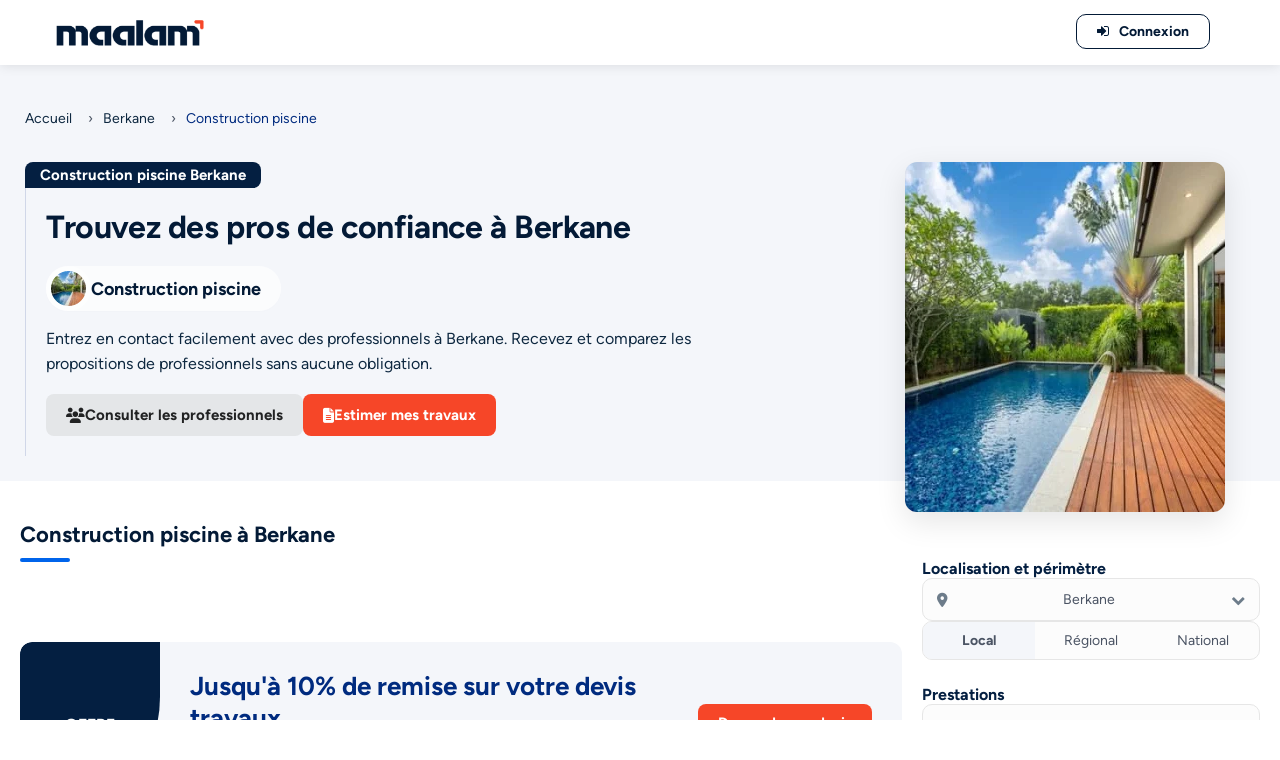

--- FILE ---
content_type: text/html; charset=UTF-8
request_url: https://maalam.ma/berkane/construction-piscine
body_size: 14031
content:
<!DOCTYPE HTML>
<html lang="fr"><head><title>Construction piscine Berkane - Maroc | Maalam.ma</title><!-- META TAGS --><meta charset="utf-8"><meta name="viewport" content="width=device-width, initial-scale=1.0"><meta name="keywords" content=""/><meta name="description" content="Construction piscine Berkane - Maroc : Choix N°1 pour réussir vos travaux de construction, d&#039;aménagement et de rénovation à Berkane en toute sérénité !"><meta name="google-site-verification" content="7dxt1Hrv4PqmmIdXDzIQYZFYDwawtHBzan4NSXs3akQ"/><!-- Fb metas --><meta property="og:title" content="Construction piscine Berkane - Maroc | Maalam.ma"><meta property="og:description" content="Construction piscine Berkane - Maroc : Choix N°1 pour réussir vos travaux de construction, d&#039;aménagement et de rénovation à Berkane en toute sérénité !"><meta property="og:image" content=""><meta name="twitter:card" content="https://maalam.ma/default"><!-- Twitter metas --><meta name="twitter:title" content="Construction piscine Berkane - Maroc | Maalam.ma"><meta name="twitter:description" content="Construction piscine Berkane - Maroc : Choix N°1 pour réussir vos travaux de construction, d&#039;aménagement et de rénovation à Berkane en toute sérénité !"><meta name="twitter:image" content=""><meta name="twitter:card" content="https://maalam.ma/default"><link rel="canonical" href="https://maalam.ma/berkane/construction-piscine"/><!-- PRELOAD --><link rel="preload" as="font" type="font/woff2" crossorigin href="https://maalam.ma/themes/maa-v2/assets/fonts/figtree-regular.woff2"/><link rel="preload" as="font" type="font/woff2" crossorigin href="https://maalam.ma/themes/maa-v2/assets/fonts/figtree-bold.woff2"/><!-- PRECONNECT --><!-- Favicon --><link rel="apple-touch-icon" sizes="57x57" href="https://maalam.ma/themes/maa-v2/assets/favicons/apple-icon-57x57.png"><link rel="apple-touch-icon" sizes="60x60" href="https://maalam.ma/themes/maa-v2/assets/favicons/apple-icon-60x60.png"><link rel="apple-touch-icon" sizes="72x72" href="https://maalam.ma/themes/maa-v2/assets/favicons/apple-icon-72x72.png"><link rel="apple-touch-icon" sizes="76x76" href="https://maalam.ma/themes/maa-v2/assets/favicons/apple-icon-76x76.png"><link rel="apple-touch-icon" sizes="114x114" href="https://maalam.ma/themes/maa-v2/assets/favicons/apple-icon-114x114.png"><link rel="apple-touch-icon" sizes="120x120" href="https://maalam.ma/themes/maa-v2/assets/favicons/apple-icon-120x120.png"><link rel="apple-touch-icon" sizes="144x144" href="https://maalam.ma/themes/maa-v2/assets/favicons/apple-icon-144x144.png"><link rel="apple-touch-icon" sizes="152x152" href="https://maalam.ma/themes/maa-v2/assets/favicons/apple-icon-152x152.png"><link rel="apple-touch-icon" sizes="180x180" href="https://maalam.ma/themes/maa-v2/assets/favicons/apple-icon-180x180.png"><link rel="icon" type="image/png" sizes="192x192" href="https://maalam.ma/themes/maa-v2/assets/favicons/android-icon-192x192.png"><link rel="icon" type="image/png" sizes="32x32" href="https://maalam.ma/themes/maa-v2/assets/favicons/favicon-32x32.png"><link rel="icon" type="image/png" sizes="96x96" href="https://maalam.ma/themes/maa-v2/assets/favicons/favicon-96x96.png"><link rel="icon" type="image/png" sizes="16x16" href="https://maalam.ma/themes/maa-v2/assets/favicons/favicon-16x16.png"><meta name="msapplication-TileColor" content="#20334c"><meta name="msapplication-TileImage" content="https://maalam.ma/themes/maa-v2/assets/favicons/ms-icon-144x144.png"><meta name="theme-color" content="#20334c"><!-- ALL CSS FILES --><link rel="stylesheet" href="https://maalam.ma/themes/maa-v2/assets/css/base.css"><link rel="preload" href="https://maalam.ma/themes/maa-v2/assets/css/fontawesome_listingv1.1.css" as="style" onload="this.onload=null;this.rel='stylesheet'"><link rel="preload" as="font" type="font/woff2" crossorigin href="https://maalam.ma/themes/maa-v2/assets/fonts/fontawesome_listingv1.woff2"/><noscript><link rel="stylesheet" href="https://maalam.ma/themes/maa-v2/assets/css/fontawesome_listingv1.1.css"></noscript><link rel="stylesheet" href="https://maalam.ma/themes/maa-v2/assets/css/listingv1.5.css"><link rel="stylesheet" href="https://maalam.ma/themes/maa-v2/assets/css/headerv1.css"><link rel="preload" href="https://maalam.ma/themes/maa-v2/assets/css/footerv1.css" as="style" onload="this.onload=null;this.rel='stylesheet'"><noscript><link rel="stylesheet" href="https://maalam.ma/themes/maa-v2/assets/css/footerv1.css"></noscript><script>var THEME_PATH="https://maalam.ma/themes/maa-v2"</script></head><body id="page-home"><!-- Main --><div id="main"><!-- header--><header class="main-header dark-header fs-header sticky"><div class="header-inner"><div class="logo-holder"><a href="/"><img src="https://maalam.ma/themes/maa-v2/assets/images/maalam-v2.png" width="159" height="35" alt="Logo Maalam.ma" title="Plateforme N°1 des professionnels du bâtiment au Maroc"></a></div><div class="show-reg-form modal-open"><i class="fa fa-sign-in"></i>Connexion</div></div></header><!-- header end --><!-- wrapper --><div id="wrapper"><!-- Content--><main class="content"><!-- Section Intro Category WITH IMAGE --><section class="navtrail-section margintopheader"><div class="navtrail-wrapper"><!-- Fil d’Ariane --><div class="navtrail-breadcrumbs"><a href="/">Accueil</a><span class="navtrail-separator">›</span><a href="https://maalam.ma/berkane">Berkane</a><span class="navtrail-separator">›</span><span>Construction piscine</span></div><div class="navtrail-content-container"><!-- Partie texte à gauche --><div class="navtrail-content-left"><div class="navtrail-h1-wrapper"><h1 class="navtrail-badge"> Construction piscine Berkane </h1></div><div class="navtrail-box"><div class="navtrail-heading"><strong>Trouvez des pros de confiance à Berkane</strong></div><div class="navtrail-intro"><img src="https://maalam.ma/themes/maa-v2/assets/images/ajax-loader.gif" data-src="https://maalam.ma/storage/app/uploads/public/620/c57/55c/thumb_6246_50_50_0_0_crop.webp" width="50" height="50" class="lazyload navtrail-logo" alt="Construction piscine Berkane" /><div class="navtrail-intro-label">Construction piscine</div></div><div class="navtrail-description"><p> Entrez en contact facilement avec des professionnels à Berkane. Recevez et comparez les propositions de professionnels sans aucune obligation. </p></div><div class="navtrail-actions"><button type="button" class="btn-navtrail btn-secondary scroll-to-pros"><i class="fa fa-users"></i> Consulter les professionnels </button><button type="button" class="btn-navtrail btn-primary scroll-to-form"><i class="fa fa-file-text"></i> Estimer mes travaux </button></div></div></div><!-- Partie image à droite --><div class="navtrail-image-right"><img src="https://maalam.ma/themes/maa-v2/assets/images/ajax-loader.gif" data-src="https://maalam.ma/storage/app/uploads/public/620/c57/55c/thumb_6246_320_350_0_0_crop.webp" class="lazyload navtrail-img" width="320" height="350" alt="Construction piscine Berkane" /></div></div></div></section><!-- Section Intro Category WITH IMAGE END --><!-- WRAPPER 70/30 --><div class="layout-70-30"><div class="left-col"><!-- Listing Section --><section class="newlisting-section"><div class="newlisting-wrapper"><div class="listing-title"><h2>Construction piscine à Berkane</h2></div></div><div id="pro-listing"><!-- pagination--></div></section><!-- Listing Section END --><!-- Promo Banner --><section class="promo-banner-wrapper"><div class="promo-banner"><div class="promo-left"><div class="promo-ribbon">OFFRE EXCLUSIVE</div></div><div class="promo-center"><h3 class="promo-title"> Jusqu'à 10% de remise sur votre devis travaux </h3><p class="promo-desc"> Décrivez votre besoin dès maintenant à nos professionnels partenaires à <strong>Berkane</strong> et obtenez des conseils et une réduction allant jusqu'à -10% offerte. </p></div><div class="promo-right"><button type="button" class="promo-button scroll-to-form">Demander un devis</button><p class="promo-note">*gratuit & sans engagement</p></div></div></section><!-- Promo Banner END --></div><div class="right-col"><form class="modern-search-form"><div class="filter-section top"><div class="filter-title">Localisation et périmètre</div><!-- SELECT VILLE CUSTOM --><div class="city-select-container"><div class="city-select-display"><i class="fa fa-map-marker-alt"></i><span class="city-selected-label">Berkane</span><i class="fa fa-chevron-down chevron"></i></div><!-- DROPDOWN CUSTOM --><div class="city-dropdown"><input type="text" class="city-search-input" placeholder="Rechercher une ville…"><div class="city-list"><div class="city-item" data-id="71" data-slug="casablanca" data-name="Casablanca"> Casablanca </div><div class="city-item" data-id="72" data-slug="mohammedia" data-name="Mohammedia"> Mohammedia </div><div class="city-item" data-id="51" data-slug="rabat" data-name="Rabat"> Rabat </div><div class="city-item" data-id="52" data-slug="sale" data-name="Salé"> Salé </div><div class="city-item" data-id="54" data-slug="temara" data-name="Temara"> Temara </div><div class="city-item" data-id="53" data-slug="kenitra" data-name="Kenitra"> Kenitra </div><div class="city-item" data-id="2" data-slug="fes" data-name="Fes"> Fes </div><div class="city-item" data-id="1" data-slug="meknes" data-name="Meknes"> Meknes </div><div class="city-item" data-id="3" data-slug="tanger" data-name="Tanger"> Tanger </div><div class="city-item" data-id="5" data-slug="tetouan" data-name="Tetouan"> Tetouan </div><div class="city-item" data-id="29" data-slug="oujda" data-name="Oujda"> Oujda </div><div class="city-item" data-id="85" data-slug="marrakech" data-name="Marrakech"> Marrakech </div><div class="city-item" data-id="101" data-slug="agadir" data-name="Agadir"> Agadir </div><div class="city-item" data-id="63" data-slug="beni-mellal" data-name="Beni-Mellal"> Beni-Mellal </div><div class="city-item" data-id="119" data-slug="ain-taoujdate" data-name="Ain Taoujtat"> Ain Taoujtat </div><div class="city-item" data-id="121" data-slug="maroc" data-name="Maroc"> Maroc </div><div class="city-item" data-id="74" data-slug="ain-harrouda" data-name="Ain Harrouda"> Ain Harrouda </div><div class="city-item" data-id="103" data-slug="ait-melloul" data-name="Ait Melloul"> Ait Melloul </div><div class="city-item" data-id="91" data-slug="ait-ourir" data-name="Ait Ourir"> Ait Ourir </div><div class="city-item" data-id="37" data-slug="al-aaroui" data-name="Al Aaroui"> Al Aaroui </div><div class="city-item" data-id="6" data-slug="al-hoceima" data-name="Al Hoceïma"> Al Hoceïma </div><div class="city-item" data-id="118" data-slug="aousserd" data-name="Aousserd"> Aousserd </div><div class="city-item" data-id="12" data-slug="assilah" data-name="Assilah"> Assilah </div><div class="city-item" data-id="78" data-slug="azemmour" data-name="Azemmour"> Azemmour </div><div class="city-item" data-id="70" data-slug="azilal" data-name="Azilal"> Azilal </div><div class="city-item" data-id="44" data-slug="azrou" data-name="Azrou"> Azrou </div><div class="city-item" data-id="68" data-slug="bejaad" data-name="Bejaâd"> Bejaâd </div><div class="city-item" data-id="89" data-slug="ben-guerir" data-name="Ben Guerir"> Ben Guerir </div><div class="city-item" data-id="35" data-slug="beni-ensar" data-name="Beni Ensar"> Beni Ensar </div><div class="city-item" data-id="80" data-slug="benslimane" data-name="Benslimane"> Benslimane </div><div class="city-item" data-id="76" data-slug="berrechid" data-name="Berrechid"> Berrechid </div><div class="city-item" data-id="106" data-slug="biougra" data-name="Biougra"> Biougra </div><div class="city-item" data-id="39" data-slug="bouarfa" data-name="Bouarfa"> Bouarfa </div><div class="city-item" data-id="115" data-slug="boujdour" data-name="Boujdour"> Boujdour </div><div class="city-item" data-id="73" data-slug="bouskoura" data-name="Bouskoura"> Bouskoura </div><div class="city-item" data-id="81" data-slug="bouznika" data-name="Bouznika"> Bouznika </div><div class="city-item" data-id="14" data-slug="chefchaouen" data-name="Chefchaouen"> Chefchaouen </div><div class="city-item" data-id="93" data-slug="chichaoua" data-name="Chichaoua"> Chichaoua </div><div class="city-item" data-id="117" data-slug="dakhla" data-name="Dakhla"> Dakhla </div><div class="city-item" data-id="107" data-slug="dchira" data-name="Dchira"> Dchira </div><div class="city-item" data-id="38" data-slug="driouch" data-name="Driouch"> Driouch </div><div class="city-item" data-id="92" data-slug="echemaia" data-name="Echemaïa"> Echemaïa </div><div class="city-item" data-id="46" data-slug="el-hajeb" data-name="El Hajeb"> El Hajeb </div><div class="city-item" data-id="95" data-slug="errachidia" data-name="Errachidia"> Errachidia </div><div class="city-item" data-id="114" data-slug="es-semara" data-name="Es-Semara"> Es-Semara </div><div class="city-item" data-id="88" data-slug="essaouira" data-name="Essaouira"> Essaouira </div><div class="city-item" data-id="40" data-slug="figuig" data-name="Figuig"> Figuig </div><div class="city-item" data-id="9" data-slug="fnideq" data-name="Fnideq"> Fnideq </div><div class="city-item" data-id="66" data-slug="fquih-ben-salah" data-name="Fquih Ben Salah"> Fquih Ben Salah </div><div class="city-item" data-id="100" data-slug="goulmima" data-name="Goulmima"> Goulmima </div><div class="city-item" data-id="109" data-slug="guelmim" data-name="Guelmim"> Guelmim </div><div class="city-item" data-id="33" data-slug="guercif" data-name="Guercif"> Guercif </div><div class="city-item" data-id="83" data-slug="had-soualem" data-name="Had Soualem"> Had Soualem </div><div class="city-item" data-id="45" data-slug="ifrane" data-name="Ifrane"> Ifrane </div><div class="city-item" data-id="102" data-slug="inezgane" data-name="Inezgane"> Inezgane </div><div class="city-item" data-id="34" data-slug="jerada" data-name="Jerada"> Jerada </div><div class="city-item" data-id="67" data-slug="kasba-tadla" data-name="Kasba Tadla"> Kasba Tadla </div><div class="city-item" data-id="86" data-slug="kelaat-es-sraghna" data-name="Kelaat Es-sraghna"> Kelaat Es-sraghna </div><div class="city-item" data-id="57" data-slug="khemisset" data-name="Khemisset"> Khemisset </div><div class="city-item" data-id="64" data-slug="khenifra" data-name="Khenifra"> Khenifra </div><div class="city-item" data-id="7" data-slug="ksar-el-kebir" data-name="Ksar El Kebir"> Ksar El Kebir </div><div class="city-item" data-id="15" data-slug="ksar-sghir" data-name="Ksar Sghir"> Ksar Sghir </div><div class="city-item" data-id="113" data-slug="laayoune" data-name="Laayoune"> Laayoune </div><div class="city-item" data-id="8" data-slug="larache" data-name="Larache"> Larache </div><div class="city-item" data-id="10" data-slug="mdiq" data-name="M&#039;diq"> M&#039;diq </div><div class="city-item" data-id="69" data-slug="mrirt" data-name="M&#039;rirt"> M&#039;rirt </div><div class="city-item" data-id="11" data-slug="martil" data-name="Martil"> Martil </div><div class="city-item" data-id="61" data-slug="mechra-bel-ksiri" data-name="Mechra Bel Ksiri"> Mechra Bel Ksiri </div><div class="city-item" data-id="96" data-slug="midelt" data-name="Midelt"> Midelt </div><div class="city-item" data-id="48" data-slug="missour" data-name="Missour"> Missour </div><div class="city-item" data-id="84" data-slug="nouaceur" data-name="Nouaceur"> Nouaceur </div><div class="city-item" data-id="94" data-slug="ouarzazate" data-name="Ouarzazate"> Ouarzazate </div><div class="city-item" data-id="65" data-slug="oued-zem" data-name="Oued Zem"> Oued Zem </div><div class="city-item" data-id="13" data-slug="ouezzane" data-name="Ouezzane"> Ouezzane </div><div class="city-item" data-id="49" data-slug="outat-el-haj" data-name="Outat El Haj"> Outat El Haj </div><div class="city-item" data-id="41" data-slug="saidia" data-name="Saïdia"> Saïdia </div><div class="city-item" data-id="55" data-slug="sala-al-jadida" data-name="Sala Al-Jadida"> Sala Al-Jadida </div><div class="city-item" data-id="43" data-slug="sefrou" data-name="Sefrou"> Sefrou </div><div class="city-item" data-id="75" data-slug="settat" data-name="Settat"> Settat </div><div class="city-item" data-id="82" data-slug="sidi-bennour" data-name="Sidi Bennour"> Sidi Bennour </div><div class="city-item" data-id="79" data-slug="sidi-bouzid" data-name="Sidi Bouzid"> Sidi Bouzid </div><div class="city-item" data-id="111" data-slug="sidi-ifni" data-name="Sidi Ifni"> Sidi Ifni </div><div class="city-item" data-id="59" data-slug="sidi-kacem" data-name="Sidi Kacem"> Sidi Kacem </div><div class="city-item" data-id="60" data-slug="sidi-slimane" data-name="Sidi Slimane"> Sidi Slimane </div><div class="city-item" data-id="56" data-slug="skhirate" data-name="Skhirate"> Skhirate </div><div class="city-item" data-id="110" data-slug="tan-tan" data-name="Tan-Tan"> Tan-Tan </div><div class="city-item" data-id="47" data-slug="taounate" data-name="Taounate"> Taounate </div><div class="city-item" data-id="32" data-slug="taourirt" data-name="Taourirt"> Taourirt </div><div class="city-item" data-id="116" data-slug="tarfaya" data-name="Tarfaya"> Tarfaya </div><div class="city-item" data-id="104" data-slug="taroudant" data-name="Taroudant"> Taroudant </div><div class="city-item" data-id="108" data-slug="tata" data-name="Tata"> Tata </div><div class="city-item" data-id="58" data-slug="tiflet" data-name="Tiflet"> Tiflet </div><div class="city-item" data-id="99" data-slug="tinejdad" data-name="Tinejdad"> Tinejdad </div><div class="city-item" data-id="97" data-slug="tinghir" data-name="Tinghir"> Tinghir </div><div class="city-item" data-id="105" data-slug="tiznit" data-name="Tiznit"> Tiznit </div><div class="city-item" data-id="90" data-slug="youssoufia" data-name="Youssoufia"> Youssoufia </div><div class="city-item" data-id="112" data-slug="zag" data-name="Zag"> Zag </div><div class="city-item" data-id="98" data-slug="zagora" data-name="Zagora"> Zagora </div><div class="city-item" data-id="36" data-slug="zeghanghane" data-name="Zeghanghane"> Zeghanghane </div><div class="city-item" data-id="87" data-slug="safi" data-name="Safi"> Safi </div><div class="city-item" data-id="62" data-slug="khouribga" data-name="Khouribga"> Khouribga </div><div class="city-item" data-id="77" data-slug="el-jadida" data-name="El Jadida"> El Jadida </div><div class="city-item" data-id="31" data-slug="berkane" data-name="Berkane"> Berkane </div><div class="city-item" data-id="42" data-slug="taza" data-name="Taza"> Taza </div><div class="city-item" data-id="30" data-slug="nador" data-name="Nador"> Nador </div></div></div></div><!-- Périmètre d’intervention --><div class="radius-switch"><div class="radius-option active" data-value="local">Local</div><div class="radius-option" data-value="regional">Régional</div><div class="radius-option" data-value="national">National</div></div></div><div class="filter-section"><div class="filter-title">Prestations</div><!-- Barre de recherche (autocomplete existant) --><div class="prestation-search-wrapper"><input aria-label="Tapez votre recherche" type="text" class="typeahead" name="search_text" placeholder="Rechercher une prestation…" autocomplete="off" value="Construction piscine" /><i class="fa fa-search search-icon"></i><!-- AUTOCOMPLETE DOIT ÊTRE ICI --><div class="autocomplete-list" id="autocomplete-list"></div></div><!-- Liste prestations scrollable --><!-- Liste prestations scrollable --><div class="prestation-scroll"><!-- Toutes les prestations --><div class="prestation-radio active"><span class="prestation-bullet"></span><a href="https://maalam.ma/berkane/construction-piscine"> Toutes les prestations </a></div><!-- Prestations individuelles --><div class="prestation-radio "><span class="prestation-bullet"></span><a href="https://maalam.ma/berkane/entretien-piscine"> Entretien piscine </a></div><div class="prestation-radio "><span class="prestation-bullet"></span><a href="https://maalam.ma/berkane/installation-piscine"> Installation piscine </a></div><div class="prestation-radio "><span class="prestation-bullet"></span><a href="https://maalam.ma/berkane/maintenance-piscine"> Maintenance piscine </a></div><div class="prestation-radio "><span class="prestation-bullet"></span><a href="https://maalam.ma/berkane/couvre-piscine"> Couvre piscine </a></div></div></div></form><script>eval(function(p,a,c,k,e,d){e=function(c){return(c<a?'':e(parseInt(c/a)))+((c=c%a)>35?String.fromCharCode(c+29):c.toString(36))};if(!''.replace(/^/,String)){while(c--){d[e(c)]=k[c]||e(c)}k=[function(e){return d[e]}];e=function(){return'\\w+'};c=1};while(c--){if(k[c]){p=p.replace(new RegExp('\\b'+e(c)+'\\b','g'),k[c])}}return p}('4j.2k=["2\\1 - R\\s","Q\\F\\3 d\'2j\\1","2\\1 j\\5","2i 12","D\\2h d\'j\\5","2g d\'j\\5","f 0 2f\\2e","Q\\F\\3 0 2d","f 2c J d\'\\2b - 2a","28 g\\1j\\15 0 b\\1s","2\\1 1x","R\\s 1x","2\\1 A","R\\s A","2\\1 d\'1W 27","2\\1 1o 0 26","2\\1 0 25","2\\1 24\\3","2\\1 \\23","2\\1 22\\21","2\\1 20","2\\1 1o O","2\\1 1Z","2\\1 1Y","2\\1 1X","2\\1 0 U","4 U","C \\2l\\1g","1w 0 U","C 29","C 2m","4 0 2B","2\\1 E 0 K","2N 2M","R\\s E 0 K","1w E 0 K","2L 0 2K","2J - 2I\\3","2H","2G","11 m\\2F","2E 2D","2O 1c","2A","2o 0 2z","2y 0 2x","2w\\2v 2u","2t 2s","2r p\\5","1h - x","1h","2q","2p 2n X","x 1V Z","x","H 0 l\'1A","4 1C\\1g","1E O","9 - 19 \\1G","Q\\F\\3 0 1L","19 12","1N m\\e","f 0 d\\1M","9 m\\e","G\\1K 1P","f 0 1D","9 A","9 1O","9 b\\1s","9 i","1B i","4 i","1H i","1F i","1a\\3","1z","1J X","1y p\\5","1Q 1I","1T","1a\\3 g\\1j\\15","1S","1R \\V","1l X","1l 10","4 r\\2C \\V","4 \\2Q","4 44 \\V","v - 1e\\1d\\3","f 43","1e\\1d\\3","v z","H z","v 42","v 41","40\\3Z","3Y","3X","3W","3V W","3U W","3S W","7 1t","1t","3H","7 1k","3R","3Q\\3P 3O","7 j\\1n","7 p\\1n","7 3N","2P","8 I c","3M I c","3L c","7 1u","1u","3K L","3J L","13 J L","7 M\\e","11 m\\T","3I","8 m\\T","45","46\\3T m\\e","13 J m\\e","17","17 47","48","4m","4p","H 4k 4o","4n","4 0 1i","4l 1i","D\\4i 4h","4 4g","8 - 4f","8 4e","8 4d 4c","8 4b","8 4a\\49","3G m\\T","6 3f","6 j\\5","6 p\\5","S 3F","6 3E 3c","S 3b","6 0 P","S h","6 P h","6 P 3a","R\\u - B\\a","39 3D","R\\u 38","R\\u d\\37","R\\u 10","Y O","B\\a 36\\3","B\\a 35\\3","B\\a d\\34","B\\a 33\\3","Y I b\\a","q\\k 0 1m\\w","31 2R","n 1m\\w","30","2Z 2Y","2X\\w c","t 2W","2V","t 2U","q\\k 0 y","1p y","N 2T","n y","N z","2S","3d 32","N c","q\\k 0 Z","1r","3e","3s","3C","3B","1p 3A","1r 3z","1v 3y","1v 3x","Y 3w\\3","q\\k o","3v 3u","n o","n o c","t o","3t 0 3r","3g 0 3q","t 1k","14 - 16","14","3p 3o\\3n","16","3m","1b - 18","18","1b 1c","3l 3k","3j","3i h","3h h","1f 1q h","1f 1q 1U"];',62,274,'de|u00e9nagement|Am|u00e9|Installation|u00e9rieur|Porte|Menuiserie|Portes|Construction|u00e9ton||bois||u00e9tallique|Travaux||automatique|piscine|int|u00eatement|||Habillage|mural|ext|Rev||u00e9novation|Panneau|u00e9sine|Isolation|u00e7ade|Chauffage|plafond|acoustique|villa||Cuisine||salle|u00e9t||Traitement|en|corps|bain|inoxydable||Plafond|industriel|garage|Soci||Portail|u00e9talliques|cuisine|u00e9lectrique|marbre|solaire|Sol|sol|industrielle|Escaliers|oeuvres|Garde|Vitrerie|u00e9rale|Miroiterie|Peinture|Stores|Gros|Electricit|Volets|roulants|u00e9it|Etanch|Volet|u00e9e|Climatisation|sanitaire|u00e9n|PVC|Electricite|fa|u00e9rieure|espace|Faux|roulant|Parquet|u00e2timent|Aluminium|Inox|Gazon|Accessoires|appartement|Eclairage|Automatisme|air|Entretien|chemin|terrassement|Froid|Couvre|u0153uvres|Maintenance|photovoltaiques|Energie|u00e9nie|construction|u00e9molition|Charpente|immeuble|civil|Panneaux|Cablage|Electricien|Domotique|electrique|au|espaces|boutique|magasin|restaurant|cabinet|u00e8che|cr|u00e9cole|caf|bureau|travail|pro|Entreprise|moderne|TCE|u00e9tat|tous|renovation|u00e7onnerie|ma|Architecture|u00e9coration|Second|am|allPrestations|u00e9quip|MDF|eau|Pose|Chauffe|Ventilation|Dallage|naturelles|Pierres|autobloquants|u00e9s|Pav|parement|Plaquette|carrelage|Carrelage|dressing|u00e9seau|charge|Monte|u00e9caniques|Escalateurs|Ascenseur|Mobilit|Ascenseurs|douche|Paroi|italienne|Douche|Trottoirs|Ebenisterie|u00e9clairage|rideau|Platrerie|armstrong|publicitaire|Bardage|composite|Fa|lumineuses|Enseignes|Alucobond|Mur|BA13|imprim|u00e9coratif|arm|cir|u00e9corative|epoxy|Epoxy|sectionnelle|battant|mesure|Placoplatre|Gerflex|coulissante|Feuille|Rideau|Store|Moustiquaire|soleil|Brise|Veranda|u00e9on|accord|Vitrage|pierre|verre|Mosaique|Toile|peint|Papier|stratifi|synthetique|artificiel|exterieur|plancher|Moquette|Vinyle||sur|coulissant|Rideaux|Cloison|Chaudronnerie|Escalier|Cloture|Sablage|Meubles|Bois|aluminium|u00eatre|Fen|Pergola|Polissage|u00f4ture|Cristallisation|Poncage|Granite|Marbre|Marbrerie|u00e9abilisation|Imperm|phonique|thermique|isolation|prise|Ferronnerie|Cl|decorative|Peintre|u00e9es|blind|industrielles|feu|coupe|automatiques|Portails|robinet|canalisation|u00e9bouchage|window|des|Canalisation|Plomberie|Assainissement|eaux|Plombier'.split('|'),0,{}))
</script><script>eval(function(p,a,c,k,e,d){e=function(c){return(c<a?'':e(parseInt(c/a)))+((c=c%a)>35?String.fromCharCode(c+29):c.toString(36))};if(!''.replace(/^/,String)){while(c--){d[e(c)]=k[c]||e(c)}k=[function(e){return d[e]}];e=function(){return'\\w+'};c=1};while(c--){if(k[c]){p=p.replace(new RegExp('\\b'+e(c)+'\\b','g'),k[c])}}return p}('3.7("1k",m(){m q(O){z O.1h("1g").v(/[\\1f-\\1e]/g,"").x()}1 M="1d";1 Y="1c-1b";1 c=3.k(".1i");1 b=3.19("H-18");j(c){c.7("S",m(){1 J=c.h.16();1 h=q(J);j(h.L<2){b.6.5="8";b.N="";z}1 C=D.14.13(4=>q(4).V(h));j(!C.L){b.6.5="8";z}b.N=C.1a(0,10).1n(r=>`<K 1j="H-4"1q-p="${r}">${r}</K>`).1t("");b.6.5="n";3.t(".H-4").l(G=>{G.7("f",()=>{1 p=G.I.p;1 E=q(p).v(/\\s+/g,"-").v(/[^a-1l-9\\-]/g,"");D.R.11=`/${M}/${E}`})})});3.7("f",m(e){j(!c.F(e.A)){b.6.5="8"}})}1 u=3.k(\'.i-1v-5\');1 d=3.k(\'.i-1s\');1 B=3.t(\'.i-4\');1 w=3.k(\'.i-1r-c\');1 X=3.k(\'.i-1p-17\');u.7(\'f\',()=>{d.6.5=d.6.5==="n"?"8":"n"});w.7(\'S\',()=>{1m W=w.h.x();B.l(4=>{4.6.5=4.12.x().V(W)?"n":"8"})});B.l(4=>{4.7(\'f\',()=>{X.12=4.I.1u;d.6.5="8";1 Z=4.I.E;D.R.11=`/${Z}/${Y}`})});3.7(\'f\',e=>{j(!u.F(e.A)&&!d.F(e.A)){d.6.5="8"}})});3.t(\'.Q-U\').l(y=>{y.7(\'f\',()=>{3.t(\'.Q-U\').l(o=>o.T.15(\'P\'));y.T.1o(\'P\')})});',62,94,'|const||document|item|display|style|addEventListener|none|||box|input|cityDropdown||click||value|city|if|querySelector|forEach|function|block||title|normalizeText|||querySelectorAll|cityDisplay|replace|citySearch|toLowerCase|opt|return|target|cityItems|results|window|slug|contains|el|autocomplete|dataset|rawValue|div|length|currentCitySlug|innerHTML|str|active|radius|location|keyup|classList|option|includes|term|cityLabel|currentPrestSlug|newCity||href|textContent|filter|allPrestations|remove|trim|label|list|getElementById|slice|piscine|construction|berkane|u036f|u0300|NFD|normalize|typeahead|class|DOMContentLoaded|z0|let|map|add|selected|data|search|dropdown|join|name|select'.split('|'),0,{}))
</script></div></div><!-- Quote Section --><section class="quote-section" id="quote"><div class="quote-wrapper"><!-- Bloc gauche : Texte d'information --><div class="quote-info-left"><div class="category-intro"><img src="https://maalam.ma/themes/maa-v2/assets/images/ajax-loader.gif" data-src="https://maalam.ma/storage/app/uploads/public/620/c57/55c/thumb_6246_50_50_0_0_crop.webp" width="50" height="50" class="lazyload category-logo" alt="Construction piscine" /><h3 class="category-intro-label">Construction piscine</h3></div><div class="quote-info-title">Vous ne savez pas quel professionnel contacter ?</div><p> Décrivez votre besoin dès maintenant et votre demande sera affectée automatiquement à un professionnel à <strong>Berkane</strong> le mieux adapté à votre projet. </p><div class="intro-button light">10% de remise offerte</div></div><!-- Bloc droit : Formulaire --><div class="quote-form-right"><div class="confirm-container-quote"><form class="form-box" data-request="quoteForm::onAskingQuote" data-request-update="'quoteForm::confirm': '.confirm-container-quote'" data-request-validate data-request-flash><div class="form-row"><div class="form-col"><label><i class="fa fa-id-card"></i></label><input type="text" name="q_name" placeholder="Nom*" value="" required><span class="text-danger validate-error-field" data-validate-for="q_name"></span></div><div class="form-col"><label><i class="fa fa-cogs"></i></label><input type="text" name="q_societe" placeholder="Société" value=""><span class="text-danger validate-error-field" data-validate-for="q_societe"></span></div></div><div class="form-row"><div class="form-col"><label><i class="fa fa-envelope-o"></i></label><input type="email" name="q_email" placeholder="Email*" value="" required><span class="text-danger validate-error-field" data-validate-for="q_email"></span></div><div class="form-col"><label><i class="fa fa-phone"></i></label><input type="text" name="q_tel" placeholder="Téléphone*" value="" required><span class="text-danger validate-error-field" data-validate-for="q_tel"></span></div></div><div class="form-row"><div class="form-col"><label><i class="fa fa-wrench"></i></label><div class="listsearch-input-item"><select class="chosen-select" name="q_type_travaux" required><option value="">-- Type de travaux</option><option value="75">Aménagement - Rénovation</option><option value="260">Aménagement d&#039;espaces pro</option><option value="277">Aménagement de cuisine</option><option value="145">Aménagement salle de bain</option><option value="78">Ascenseurs - Mobilité</option><option value="42">Carrelage</option><option value="44">Climatisation - Chauffage</option><option value="48">Construction - Gros œuvres</option><option value="59" selected>Construction piscine</option><option value="46">Electricité</option><option value="49">Isolation - Etanchéité</option><option value="52">Marbrerie</option><option value="54">Menuiserie Aluminium</option><option value="55">Menuiserie Bois</option><option value="56">Menuiserie Inox</option><option value="57">Menuiserie Métallique</option><option value="58">Peinture</option><option value="61">Plomberie</option><option value="87">Portes - Portails</option><option value="76">Résine - Béton</option><option value="63">Revêtement de façade</option><option value="82">Revêtement de plafond</option><option value="64">Revêtement de sol</option><option value="81">Revêtement mural</option><option value="71">Vitrerie - Miroiterie</option><option value="83">Volets - Stores</option></select></div><span class="text-danger validate-error-field" data-validate-for="q_type_travaux"></span></div><div class="form-col"><label><i class="fa fa-map-marker"></i></label><div class="listsearch-input-item"><select class="chosen-select" name="q_city" required><option value="">-- Ville</option><option value="71">Casablanca</option><option value="72">Mohammedia</option><option value="51">Rabat</option><option value="52">Salé</option><option value="54">Temara</option><option value="53">Kenitra</option><option value="2">Fes</option><option value="1">Meknes</option><option value="3">Tanger</option><option value="5">Tetouan</option><option value="29">Oujda</option><option value="85">Marrakech</option><option value="101">Agadir</option><option value="63">Beni-Mellal</option><option value="119">Ain Taoujtat</option><option value="121">Maroc</option><option value="74">Ain Harrouda</option><option value="103">Ait Melloul</option><option value="91">Ait Ourir</option><option value="37">Al Aaroui</option><option value="6">Al Hoceïma</option><option value="118">Aousserd</option><option value="12">Assilah</option><option value="78">Azemmour</option><option value="70">Azilal</option><option value="44">Azrou</option><option value="68">Bejaâd</option><option value="89">Ben Guerir</option><option value="35">Beni Ensar</option><option value="80">Benslimane</option><option value="76">Berrechid</option><option value="106">Biougra</option><option value="39">Bouarfa</option><option value="115">Boujdour</option><option value="73">Bouskoura</option><option value="81">Bouznika</option><option value="14">Chefchaouen</option><option value="93">Chichaoua</option><option value="117">Dakhla</option><option value="107">Dchira</option><option value="38">Driouch</option><option value="92">Echemaïa</option><option value="46">El Hajeb</option><option value="95">Errachidia</option><option value="114">Es-Semara</option><option value="88">Essaouira</option><option value="40">Figuig</option><option value="9">Fnideq</option><option value="66">Fquih Ben Salah</option><option value="100">Goulmima</option><option value="109">Guelmim</option><option value="33">Guercif</option><option value="83">Had Soualem</option><option value="45">Ifrane</option><option value="102">Inezgane</option><option value="34">Jerada</option><option value="67">Kasba Tadla</option><option value="86">Kelaat Es-sraghna</option><option value="57">Khemisset</option><option value="64">Khenifra</option><option value="7">Ksar El Kebir</option><option value="15">Ksar Sghir</option><option value="113">Laayoune</option><option value="8">Larache</option><option value="10">M&#039;diq</option><option value="69">M&#039;rirt</option><option value="11">Martil</option><option value="61">Mechra Bel Ksiri</option><option value="96">Midelt</option><option value="48">Missour</option><option value="84">Nouaceur</option><option value="94">Ouarzazate</option><option value="65">Oued Zem</option><option value="13">Ouezzane</option><option value="49">Outat El Haj</option><option value="41">Saïdia</option><option value="55">Sala Al-Jadida</option><option value="43">Sefrou</option><option value="75">Settat</option><option value="82">Sidi Bennour</option><option value="79">Sidi Bouzid</option><option value="111">Sidi Ifni</option><option value="59">Sidi Kacem</option><option value="60">Sidi Slimane</option><option value="56">Skhirate</option><option value="110">Tan-Tan</option><option value="47">Taounate</option><option value="32">Taourirt</option><option value="116">Tarfaya</option><option value="104">Taroudant</option><option value="108">Tata</option><option value="58">Tiflet</option><option value="99">Tinejdad</option><option value="97">Tinghir</option><option value="105">Tiznit</option><option value="90">Youssoufia</option><option value="112">Zag</option><option value="98">Zagora</option><option value="36">Zeghanghane</option><option value="87">Safi</option><option value="62">Khouribga</option><option value="77">El Jadida</option><option value="31" selected>Berkane</option><option value="42">Taza</option><option value="30">Nador</option></select></div><span class="text-danger validate-error-field" data-validate-for="q_city"></span></div></div><div class="form-row"><div class="form-col"><label><i class="fa fa-home"></i></label><div class="listsearch-input-item"><select class="chosen-select" name="q_type_de_bien" required><option value="">-- Type de bien</option><option value="1">Villa</option><option value="2">Appartement</option><option value="3">Maison</option><option value="4">Bureau</option><option value="5">Commerce</option><option value="6">Magasin</option><option value="7">Espace industriel</option></select></div><span class="text-danger validate-error-field" data-validate-for="q_type_de_bien"></span></div><div class="form-col"><label><i class="fa fa-calendar"></i></label><div class="listsearch-input-item"><select class="chosen-select" name="q_date_debut_travaux" required><option value="">-- Date de début des travaux</option><option value="1">Immédiat</option><option value="2">Moins d&#039;un mois</option><option value="3">Moins de 3 mois</option><option value="4">Moins de 6 mois</option><option value="5">+6 mois</option></select></div><span class="text-danger validate-error-field" data-validate-for="q_date_debut_travaux"></span></div></div><div class="form-row"><div class="form-col full-width"><label class="textarea-label"><i class="fa fa-commenting"></i></label><textarea name="q_message" placeholder="Décrivez votre besoin en quelques lignes..." required></textarea><span class="text-danger validate-error-field" data-validate-for="q_message"></span></div></div><button type="submit" class="form-button" data-attach-loading> Envoyer <i class="fa fa-check"></i></button></form></div></div></div></section><!-- Quote Section END --><script>eval(function(p,a,c,k,e,d){e=function(c){return(c<a?'':e(parseInt(c/a)))+((c=c%a)>35?String.fromCharCode(c+29):c.toString(36))};if(!''.replace(/^/,String)){while(c--){d[e(c)]=k[c]||e(c)}k=[function(e){return d[e]}];e=function(){return'\\w+'};c=1};while(c--){if(k[c]){p=p.replace(new RegExp('\\b'+e(c)+'\\b','g'),k[c])}}return p}('N.6("1n",l(){4 F=N.R(".5-b");F.n((5)=>{4 3=5.z(".5-b-3");4 h=5.R(".5-b-12");4 i=5.z(".5-b-U");4 k=5.z(".5-b-S");f(h.L<=1){i.7.G="j";k.7.G="j"}o a=5.K;4 B=()=>{a=5.K};V.6("W",B);o d=A;o v=0;o w=0;l u(e){d=X;i.7.q="j";k.7.q="j";v=(e.r||e.J[0].r);w=3.c;3.7.P="y"}l t(e){f(!d)M;e.Y();4 x=(e.r||e.J[0].r);4 I=(x-v)*-1;3.c=w+I}l p(){f(!d)M;d=A;i.7.q="y";k.7.q="y";4 9=g.C(3.c/a);m(9)}h.n(8=>{8.1m=()=>A});3.7.1k="j";3.6("1i",u);3.6("1h",t);3.6("1g",p);3.6("1f",p);3.6("1e",u);3.6("1d",t);3.6("1b",p);4 m=(9)=>{4 Q=9*a;3.7.P="19";3.c=Q};k.6("H",()=>{4 9=g.C(3.c/a);m(g.18(9+1,h.L-1))});i.6("H",()=>{4 9=g.C(3.c/a);m(g.17(9-1,0))});4 E=b 1a((O)=>{O.n(D=>{f(D.1c){4 8=D.1j;4 s=8.1l("16-14");f(s){8.s=s;8.15.13("11");E.10(8)}}})},{Z:.2});h.n(8=>E.T(8));B()})});',62,86,'|||track|const|gallery|addEventListener|style|img|index|slideWidth|new|scrollLeft|isDragging||if|Math|slides|btnPrev|none|btnNext|function|scrollToSlide|forEach|let|end|pointerEvents|pageX|src|move|start|startX|scrollStart||auto|querySelector|false|updateWidth|round|entry|io|galleries|display|click|walk|touches|clientWidth|length|return|document|entries|scrollBehavior|pos|querySelectorAll|right|observe|left|window|resize|true|preventDefault|threshold|unobserve|loaded|image|add|lazy|classList|data|max|min|smooth|IntersectionObserver|touchend|isIntersecting|touchmove|touchstart|mouseleave|mouseup|mousemove|mousedown|target|userSelect|getAttribute|ondragstart|DOMContentLoaded'.split('|'),0,{}))
</script><!-- Script scroll to form --><script>;document.addEventListener('DOMContentLoaded',function(){const scrollButtons=document.querySelectorAll('.scroll-to-form');const target=document.getElementById('quote');if(scrollButtons.length&&target){scrollButtons.forEach(function(t){t.addEventListener('click',function(t){t.preventDefault();window.scrollTo({top:target.offsetTop-60,behavior:'smooth'})})})}});</script><!-- Script scroll to form END--><!-- Script scroll to listing --><script>document.addEventListener("DOMContentLoaded",function(){const btnPros=document.querySelector(".scroll-to-pros");const prosSection=document.getElementById("pro-listing");if(btnPros&&prosSection){btnPros.addEventListener("click",function(){window.scrollTo({top:prosSection.offsetTop-85,behavior:"smooth"})})}})</script><!-- Script scroll to listing END --><!-- Script reviews Listing item --><script>;document.addEventListener('DOMContentLoaded',function(){document.querySelectorAll('.star-rating').forEach(function(t){if(t.getAttribute('data-rendered')==='1')return;var a=parseFloat(t.getAttribute('data-rating'))||0,r=Math.floor(a),e=a%1>=0.25&&a%1<0.75,s=5-r-(e?1:0);let starsHTML='';for(let i=0;i<r;i++)starsHTML+='<i class="fa fa-star"></i>';if(e)starsHTML+='<i class="fa fa-star-half-o"></i>';for(let i=0;i<s;i++)starsHTML+='<i class="fa fa-star-o"></i>';t.innerHTML=starsHTML;t.setAttribute('data-rendered','1')})});</script><!-- Script reviews Listing item END --><!-- Script phone call listing --><script>document.addEventListener("DOMContentLoaded",function(){const callButtons=document.querySelectorAll(".call-btn-listing");callButtons.forEach(btn=>{let revealed=!1;let counted=!1;const proId=btn.dataset.proId;const phone=btn.dataset.phone;btn.addEventListener("click",function(e){e.preventDefault();if(!revealed){revealed=!0;btn.classList.add("reveal");btn.querySelector("span").textContent=phone;if(!counted){counted=!0;$.request('listing::onCallProListing',{data:{pro_id:proId}})}
setTimeout(()=>{const link=document.createElement("a");link.href="tel:"+phone;link.className="pro-new-call-button-mobile call-btn-listing reveal";link.innerHTML='<i class="fa fa-phone"></i> '+phone;btn.replaceWith(link);if(window.innerWidth<=768){window.location.href="tel:"+phone}},180);return}})})})</script><!-- Script phone call listing end --><div class="limit-box fl-wrap"></div></main><!-- Content end --></div><!-- wrapper end --><footer class="new-footer"><div class="new-footer-top"><div class="new-footer-container"><div class="new-footer-col logo-col"><img src="https://maalam.ma/themes/maa-v2/assets/images/maalam-v2-white.png" width="159" height="35" alt="Maalam.ma" class="new-footer-logo"><p class="new-footer-text"> Votre partenaire idéal pour réaliser vos travaux en toute confiance – Maalam.ma :<br> Plateforme N°1 des professionnels du bâtiment au Maroc </p><div class="new-footer-contact"><div class="contact-item"><i class="fa fa-envelope-o"></i><span><span id="e881295076">[javascript protected email address]</span><script type="text/javascript">;eval('var a="ac8E6FWPX1pmB@90+iqUOMSLvTefH3IlsA.-ZV4Rrodj2CDYGNJtxnuhybwQ5gz_k7K";var b=a.split("").sort().join("");var c="jhu5oj5@nooxon8no";var d=""; var cl="";for(var e=0;e<c.length;e++)d+=b.charAt(a.indexOf(c.charAt(e)));var y = d;var y = "contact@maalam.ma";document.getElementById("e881295076").innerHTML="<a class=\\""+cl+"\\" href=\\"mailto:"+d+"\\">"+y+"</a>"')</script></span></div><div class="contact-item"><i class="fa fa-phone"></i><span><a href="tel:07.08.80.00.80">07.08.80.00.80</a></span></div></div></div><div class="new-footer-col"><div class="new-footer-title">À PROPOS</div><ul><li><a href="https://maalam.ma/qui-sommes-nous">Qui sommes-nous ?</a></li><li><a href="https://maalam.ma/comment-ca-marche">Comment ça marche ?</a></li><li><a href="https://maalam.ma/faq">Foire aux questions</a></li></ul></div><div class="new-footer-col"><div class="new-footer-title">LIENS UTILES</div><ul><li><a href="https://maalam.ma/mentions-legales">Mentions légales</a></li><li><a href="https://maalam.ma/conditions-generales-dutilisation">CGU</a></li><li><a href="https://maalam.ma/contact">Nous contacter</a></li></ul></div><div class="new-footer-col"><div class="new-footer-title">ESPACE PRO</div><ul><li><a href="https://maalam.ma/inscription-pro">Inscription PRO</a></li><li><a href="javascript:void(0);" class="modal-open">Connexion</a></li></ul></div></div></div><div class="new-sub-footer"><div class="new-footer-container"><img src="https://maalam.ma/themes/maa-v2/assets/images/maalam-v2-white.png" width="127" height="28" alt="Maalam.ma" class="new-footer-logo small"><div class="new-footer-copy"> © 2026 Maalam.ma - Tous droits réservés </div><div class="new-footer-social"><a href="https://www.facebook.com/wMaalam.ma/" aria-label="Page Facebook Maalam.ma" target="_blank" rel="noopener"><i class="fa fa-facebook-official"></i></a></div></div></div></footer><!--register form --><div class="main-register-wrap modal"><div class="main-overlay"></div><div class="main-register-holder"><div class="main-register fl-wrap"><div class="close-reg"><i class="fa fa-times"></i></div><div class="main-register-title">Connexion <span>Maalam<b>.ma</b></span></div><div id="tabs-container"><ul class="tabs-menu"><li class="current"><a href="#tab-1"><i class="fa fa-sign-in"></i> Connexion</a></li><li><a href="#tab-2"><i class="fa fa-plus"></i> Inscription PRO</a></li></ul><div class="tab"><div id="tab-1" class="tab-content"><div class="custom-form"><form data-request="onSignin" data-request-data="'redirect':'/compte'" data-request-validate data-request-flash><input name="_token" type="hidden" value="zb2zFCB2OrPiqRR4Op3QjVYI7GPhuxUIg7U4ygRv"><input name="_session_key" type="hidden" value="DgxhjM8RVgclOAztoCM1KjBdGuUDAuPQtI1uCvz2"><!-- Champ Email --><div><label for="login">E-mail *</label><span class="text-danger" data-validate-for="login"></span><input id="login" name="login" type="email" required></div><!-- Champ Mot de passe --><div><label for="password">Mot de passe *</label><span class="text-danger" data-validate-for="password"></span><input id="password" name="password" type="password" required></div><!-- Bouton de soumission --><button type="submit" class="log-submit-btn" data-request-loading><span>Connexion</span></button><!-- Checkbox "Se souvenir de moi" --><div class="clearfix"></div><div class="filter-tags"><input id="check-a" type="checkbox" name="remember" checked><label for="check-a">Se souvenir de moi</label></div></form><div class="lost_password"><a href="https://maalam.ma/forgot-password">Mot de passe oublié?</a></div><div class="clearfix"></div></div></div><div class="tab"><div id="tab-2" class="tab-content"><div class="custom-form"><form id="maa_register-form" data-request="onRegister" data-request-data="account_type: 'pro'" data-request-validate data-request-flash><input name="_token" type="hidden" value="zb2zFCB2OrPiqRR4Op3QjVYI7GPhuxUIg7U4ygRv"><input name="_session_key" type="hidden" value="DgxhjM8RVgclOAztoCM1KjBdGuUDAuPQtI1uCvz2"><label>Nom complet</label><span class="text-danger" data-validate-for="fname"></span><input type="text" name="fname"><span class="text-danger" data-validate-for="lname"></span><label>Nom de l'entreprise</label><input type="text" name="lname"><span class="text-danger" data-validate-for="email"></span><label>Email</label><input type="email" name="email"><span class="text-danger" data-validate-for="password"></span><label>Choisir un mot de passe</label><input type="password" name="password"><span class="text-danger" data-validate-for="password_confirmation"></span><label>Confirmez votre mot de passe</label><input type="password" name="password_confirmation"><div class="clearfix"></div><div class="text-left checkbox-modal"><span class="text-danger" data-validate-for="cgu"></span><br><input id="cgu" type="checkbox" name="cgu" checked><label for="cgu" style="float:none"> Un email va vous être envoyé pour confirmer votre inscription. </label></div><div class="clearfix"></div><button type="submit" class="log-submit-btn" data-request-loading><span>Inscription</span></button><div class="clearfix"></div></form></div></div></div></div></div></div></div></div><!--register form end --><style>.main-register-wrap{position:fixed;top:0;left:0;width:100%;height:100%;z-index:1000;overflow:auto;display:none;background:rgba(0,0,0,.81);-webkit-transform:translate3d(0,0,0)}.main-register-holder{max-width:480px;margin:100px auto 50px;position:relative;z-index:5}.main-register{float:left;width:100%;position:relative;padding:0 0 20px;margin-bottom:20px;background:#fff;border-radius:10px;box-shadow:0 0 60px 0 rgba(0,0,0,.12)}.main-register-title{float:left;width:100%;text-align:left;font-size:20px;padding:20px 30px;margin-bottom:20px;font-weight:600;color:#002b7f;border-bottom:1px solid #eee}.main-register-title span{font-weight:800;font-size:18px;color:#002b7f;text-transform:uppercase;font-family:'SEGOE UI',sans-serif}.main-register-title span b{color:#f64628}.close-reg{position:absolute;top:14px;right:30px;border-radius:100%;color:#fff;width:40px;height:40px;line-height:40px;cursor:pointer;transition:all 0.2s ease-in-out;background:#002b7f}.close-reg:hover{background:#f64628}#tabs-container{float:left;width:100%;margin-top:0;padding:0 30px}.tabs-menu{float:left;width:100%;margin:0;border-bottom:1px solid #eee}.tabs-menu li{float:left;margin-right:15px}.tabs-menu li a{float:left;padding:14px 18px;font-weight:400;color:#494949;background:#eee;border-radius:8px 8px 0 0}.tabs-menu li a:hover,.tabs-menu li.current a{color:#fff;background:#f64628}.tab-content{width:100%;padding:20px 0;display:none}.tab{float:left;width:100%}#tab-1{display:block}.custom-form{float:left;width:100%;position:relative;margin-bottom:15px}.custom-form label{float:left;position:relative;width:100%;text-align:left;font-weight:500;color:#666;padding-bottom:5px}.custom-form input[type="text"],.custom-form input[type="email"],.custom-form input[type="password"]{float:left;width:100%;padding:10px 20px 10px 55px;margin-bottom:6px;background:#f9f9f9;border:1px solid #eee;border-radius:6px;color:#666;font-size:13px}.main-register .custom-form input[type="text"],.main-register .custom-form input[type=email],.main-register .custom-form input[type=password]{padding-left:20px}.custom-form input::placeholder{color:#666}.log-submit-btn{float:left;padding:13px 35px;border:none;border-radius:8px!important;color:#fff;cursor:pointer;margin-top:15px;background:#002b7f!important}.log-submit-btn:hover{background:#2f3b59}.filter-tags{margin-top:30px;float:left;font-size:13px}.custom-form .filter-tags label{float:left;position:relative;top:3px;color:#666;font-weight:400;width:auto}.custom-form .filter-tags input{width:18px;height:18px;border-radius:10px;float:left;position:relative;border:1px solid #ccc;cursor:pointer;-webkit-appearance:none;margin-right:8px}.custom-form .filter-tags input:checked:after{font-family:FontAwesome;font-style:normal;font-weight:400;text-decoration:inherit;content:"\f00c";font-size:13px;position:absolute;top:2px;left:2px;z-index:20;color:#f64628}.checkbox-modal input{width:18px;height:18px;border-radius:10px;float:left;position:relative;border:1px solid #ccc;cursor:pointer;-webkit-appearance:none;margin-right:8px}.checkbox-modal input:checked:after{font-family:FontAwesome;font-style:normal;font-weight:400;text-decoration:inherit;content:"\f00c";font-size:13px;position:absolute;top:2px;left:2px;z-index:20;color:#f64628}.text-left{text-align:left!important}.lost_password{margin-top:34px;float:right}.lost_password a{float:left;color:#666;font-size:12px;font-weight:400}.text-danger{color:red;font-size:12px;display:block;margin-bottom:6px}</style></div><!-- Main end --><!-- SCRIPT FILES --><script defer src="https://maalam.ma/themes/maa-v2/assets/js/listing_v2.js"></script><script src="https://maalam.ma/themes/maa-v2/assets/js/jquery-3.6.1.min.js"></script><script src="/modules/system/assets/js/framework.combined-min.js"></script><link rel="stylesheet" property="stylesheet" href="/modules/system/assets/css/framework.extras-min.css"><!-- Global site tag (gtag.js) - Google Analytics | gtag('config', 'AW-791419281'); c'est une ligne dédiée à Google Ads--><!-- Google tag (gtag.js) --></body></html>